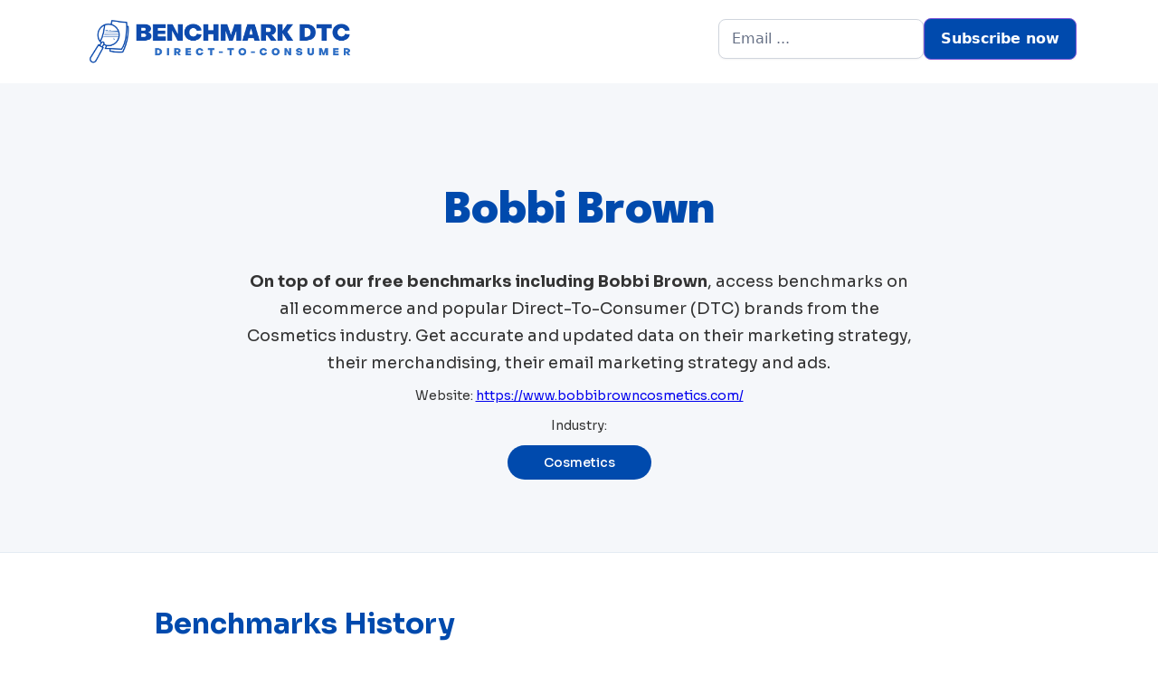

--- FILE ---
content_type: text/html
request_url: https://www.benchmark-dtc.com/marketing/bobbi-brown
body_size: 13139
content:
<!DOCTYPE html><!-- Last Published: Fri Aug 29 2025 22:44:10 GMT+0000 (Coordinated Universal Time) --><html data-wf-domain="www.benchmark-dtc.com" data-wf-page="63cd7d6d57b94e1dc4e6ef11" data-wf-site="63cd7d4cf1e5b42860ae1e6b" data-wf-collection="63cd7d6d57b94eac38e6ef0f" data-wf-item-slug="bobbi-brown"><head><meta charset="utf-8"/><title>Bobbi Brown - DTC eCommerce Cosmetics Brand - Trends and Stats</title><meta content="Data for Bobbi Brown and its Cosmetics industry peers, on email marketing, advertising, ecommerce velocity and promotions." name="description"/><meta content="Bobbi Brown - DTC eCommerce Cosmetics Brand - Trends and Stats" property="og:title"/><meta content="Data for Bobbi Brown and its Cosmetics industry peers, on email marketing, advertising, ecommerce velocity and promotions." property="og:description"/><meta content="Bobbi Brown - DTC eCommerce Cosmetics Brand - Trends and Stats" property="twitter:title"/><meta content="Data for Bobbi Brown and its Cosmetics industry peers, on email marketing, advertising, ecommerce velocity and promotions." property="twitter:description"/><meta property="og:type" content="website"/><meta content="summary_large_image" name="twitter:card"/><meta content="width=device-width, initial-scale=1" name="viewport"/><link href="https://cdn.prod.website-files.com/63cd7d4cf1e5b42860ae1e6b/css/benchmark-dtc.webflow.shared.02432815c.min.css" rel="stylesheet" type="text/css"/><link href="https://fonts.googleapis.com" rel="preconnect"/><link href="https://fonts.gstatic.com" rel="preconnect" crossorigin="anonymous"/><script src="https://ajax.googleapis.com/ajax/libs/webfont/1.6.26/webfont.js" type="text/javascript"></script><script type="text/javascript">WebFont.load({  google: {    families: ["Inter:100,200,300,regular,500,600,700,800,900","Sora:100,200,300,regular,500,600,700,800:latin,latin-ext","Epilogue:100,200,300,regular,500,600,700,800,900,100italic,200italic,300italic,italic,500italic,600italic,700italic,800italic,900italic:latin,latin-ext"]  }});</script><script type="text/javascript">!function(o,c){var n=c.documentElement,t=" w-mod-";n.className+=t+"js",("ontouchstart"in o||o.DocumentTouch&&c instanceof DocumentTouch)&&(n.className+=t+"touch")}(window,document);</script><link href="https://cdn.prod.website-files.com/63cd7d4cf1e5b42860ae1e6b/640681a61946eb74c7c5dd28_32.jpg" rel="shortcut icon" type="image/x-icon"/><link href="https://cdn.prod.website-files.com/63cd7d4cf1e5b42860ae1e6b/640681a8cf2c7884b1e6b591_256.jpg" rel="apple-touch-icon"/><script async="" src="https://www.googletagmanager.com/gtag/js?id=G-PDS2RDX6B0"></script><script type="text/javascript">window.dataLayer = window.dataLayer || [];function gtag(){dataLayer.push(arguments);}gtag('set', 'developer_id.dZGVlNj', true);gtag('js', new Date());gtag('config', 'G-PDS2RDX6B0');</script><style>
  .font-medium {
  font-weight: 500;
}
  .ml-4 {
  margin-left: 1rem;
}
  .flex-shrink-0 {
  flex-shrink: 0;
}
  .h-10 {
  height: 2.5rem;
}
  .w-10 {
  width: 2.5rem;
}
  .items-center {
  align-items: center;
}
.flex {
  display: flex;
}
  .text-sm {
  font-size: .875rem;
  line-height: 1.25rem;
}
.pr-3 {
  padding-right: .75rem;
}
.pl-4 {
  padding-left: 1rem;
}
.py-4 {
  padding-top: 1rem;
  padding-bottom: 1rem;
}
  .font-medium {
  font-weight: 500;
}
.text-sm {
  font-size: .875rem;
  line-height: 1.25rem;
}
.py-0\.5 {
  padding-top: .125rem;
  padding-bottom: .125rem;
}
.px-2\.5 {
  padding-left: .625rem;
  padding-right: .625rem;
}
.rounded-full {
  border-radius: 9999px;
}
.inline-block {
  display: inline-block;
}
  .text-green-800 {
  --tw-text-opacity: 1;
  color: rgba(6,95,70,var(--tw-text-opacity));
}
.font-medium {
  font-weight: 500;
}
.text-sm {
  font-size: .875rem;
  line-height: 1.25rem;
}
.py-0\.5 {
  padding-top: .125rem;
  padding-bottom: .125rem;
}
.px-2\.5 {
  padding-left: .625rem;
  padding-right: .625rem;
}
.bg-green-100 {
  --tw-bg-opacity: 1;
  background-color: rgba(209,250,229);
}
.rounded-full {
  border-radius: 9999px;
}
.inline-block {
  display: inline-block;
}
  .min-w-full {
  min-width: 100%;
}
  table {
  border-collapse: collapse;
}
table {
  text-indent: 0;
  border-color: inherit;
}
  .text-gray-500 {
  --tw-text-opacity: 1;
  color: rgba(107,114,128);
}
.font-medium {
  font-weight: 500;
}
  .bg-gray-50 {
  --tw-bg-opacity: 1;
  background-color: rgba(249,250,251);
}
  .text-gray-900 {
  --tw-text-opacity: 1;
  color: rgba(17,24,39);
}
.font-semibold {
  font-weight: 600;
}
.text-sm {
  font-size: .875rem;
  line-height: 1.25rem;
}
.text-left {
  text-align: left;
}
.pr-3 {
  padding-right: .75rem;
}
.pl-4 {
  padding-left: 1rem;
}
.py-3\.5 {
  padding-top: .875rem;
  padding-bottom: .875rem;
}
  .md\:rounded-lg {
  border-radius: .5rem;
}
.ring-opacity-5 {
  --tw-ring-opacity: 0.05;
}
.ring-black {
  --tw-ring-opacity: 1;
  --tw-ring-color: rgba(0,0,0,var(--tw-ring-opacity));
}
.ring-1 {
  --tw-ring-offset-shadow: var(--tw-ring-inset) 0 0 0 var(--tw-ring-offset-width) var(--tw-ring-offset-color);
  --tw-ring-shadow: var(--tw-ring-inset) 0 0 0 calc(1px + var(--tw-ring-offset-width)) var(--tw-ring-color);
}
.ring-1, .ring-4 {
  box-shadow: var(--tw-ring-offset-shadow),var(--tw-ring-shadow),var(--tw-shadow,0 0 transparent);
}
.shadow {
  --tw-shadow: 0 1px 3px 0 rgba(0,0,0,0.1),0 1px 2px 0 rgba(0,0,0,0.06);
}
.shadow, .shadow-lg {
  box-shadow: var(--tw-ring-offset-shadow,0 0 transparent),var(--tw-ring-shadow,0 0 transparent),var(--tw-shadow);
}
.overflow-hidden {
  overflow: hidden;
}
  
  .green-badge {
  --tw-text-opacity: 1;
  color: rgba(6,95,70,var(--tw-text-opacity));
  font-weight: 500;
  font-size: .875rem;
  line-height: 1.25rem;
  padding-top: .125rem;
  padding-bottom: .125rem;
  padding-left: .625rem;
  padding-right: .625rem;
  --tw-bg-opacity: 1;
  background-color: rgba(209,250,229,var(--tw-bg-opacity));
  border-radius: 9999px;
  display: inline-block;
}
  
.td-second {
  --tw-text-opacity: 1;
  color: rgba(107,114,128,var(--tw-text-opacity));
  font-size: .875rem;
  line-height: 1.25rem;
  text-align: center;
  padding-top: 1rem;
  padding-bottom: 1rem;
  padding-left: .75rem;
  padding-right: .75rem;
  white-space: nowrap;
}
  
.td-first {
  padding-right: .75rem;
  font-size: .875rem;
  line-height: 1.25rem;
  padding-left: 0rem;
  padding-top: 1rem;
  padding-bottom: 1rem;
  white-space: nowrap;
}
  .red-badge {
  background-color: #fee2e2;
  color: #991b1b;
  font-weight: 500;
  font-size: .875rem;
  line-height: 1.25rem;
  padding-top: .125rem;
  padding-bottom: .125rem;
  padding-left: .625rem;
  padding-right: .625rem;
  border-radius: 9999px;
  display: inline-block;
}
  
  .fair-badge {
  background-color: #fef9c3;
  color: #713f12;
  font-weight: 500;
  font-size: .875rem;
  line-height: 1.25rem;
  padding-top: .125rem;
  padding-bottom: .125rem;
  padding-left: .625rem;
  padding-right: .625rem;
  border-radius: 9999px;
  display: inline-block;
}
  .thead-td {
  background: #f8f8f8;
  padding-left: 1.5rem;
  font-size: .875rem;
  line-height: 1.25rem;
  padding-right: .75rem;
  padding-top: .25rem;
  padding-bottom: .25rem;
white-space: nowrap;
font-weight: 500;
--tw-text-opacity: 1;
color: rgba(107,114,128,var(--tw-text-opacity));
text-align: center;
font-size: .875rem;
line-height: 1.25rem;
}
  
  .tr-col {
  font-weight: 600;
  font-size: .875rem;
  line-height: 1.25rem;
  text-align: left;
  padding-right: .75rem;
  padding-left: 1rem;
  padding-top: .875rem;
  padding-bottom: .875rem;
  --tw-text-opacity: 1;
  color: rgba(17,24,39,var(--tw-text-opacity));
  background: #f8f8f8;
}
  
  .text-gray-900 {
  --tw-text-opacity: 1;
  color: rgba(17,24,39,var(--tw-text-opacity));
}
.font-medium {
  font-weight: 500;
}
  .text-gray-900 {
  --tw-text-opacity: 1;
  color: rgba(17,24,39,var(--tw-text-opacity));
}
.font-medium {
  font-weight: 500;
}
.text-lg {
  font-size: 1.125rem;
  line-height: 1.75rem;
}
  
</style>

<script src="https://app.bentonow.com/b9303cdc7e2b4aa897babc2decef8581.js" defer async></script>
<script>
window.addEventListener("bento:ready", function () {
  if (typeof(bento$) != 'undefined') {
    bento$(function() {
        bento.view();
		bento.trackSubdomains(['panoramata.co', 'app.panoramata.co', 'benchmark-dtc.com', 'lesensdelahutte.com', 'growth-review.co', 'growth-review.co', '3615-marketing.com', 'dtc-brands.com']);
    });
  }
})
</script></head><body><div class="navbar-no-shadow"><div data-animation="default" data-collapse="medium" data-duration="400" data-easing="ease" data-easing2="ease" role="banner" class="navbar-no-shadow-container w-nav"><div class="container-regular"><div class="navbar-wrapper"><a href="/" class="navbar-brand w-nav-brand"><img src="https://cdn.prod.website-files.com/63cd7d4cf1e5b42860ae1e6b/63f2235b85872a0f698dc1ee_bench%20dtc.png" loading="lazy" width="301" alt=""/></a><nav role="navigation" class="nav-menu-wrapper w-nav-menu"><ul role="list" class="nav-menu w-list-unstyled"><li class="mobile-margin-top-10"><div class="nav-button-wrapper"><div><div class="w-embed"><form action="https://track.bentonow.com/forms/b9303cdc7e2b4aa897babc2decef8581/$dtcbenchmark" method="POST" enctype="multipart/form-data" class="bento-formkit uui-signup-form_wrapper">
  <input type="hidden" name="redirect" value="https://www.benchmark-dtc.com/">
  <input type="email" name="email" placeholder="Email ..." class="uui-form_input bento-formkit-input" />
  <button type="submit" class="bento-formkit-button uui-button">Subscribe now</button>
</form></div></div></div></li></ul></nav><div class="menu-button w-nav-button"><div class="w-icon-nav-menu"></div></div></div></div></div></div><section class="hero-without-image"><div class="container"><div class="hero-wrapper-two"><h1>Bobbi Brown</h1><div><p class="margin-bottom-24px inline"><strong>On top of our free benchmarks including </strong></p><p class="margin-bottom-24px inline bold">Bobbi Brown</p><p class="margin-bottom-24px inline">, access benchmarks on all ecommerce and popular Direct-To-Consumer (DTC) brands from the </p><p class="margin-bottom-24px inline">Cosmetics</p><p class="margin-bottom-24px inline"> industry. Get accurate and updated data on their marketing strategy, their merchandising, their email marketing strategy and ads.</p></div><div class="small mt10"><p class="margin-bottom-24px inline small mt10">Website:<strong><em> </em></strong></p><a href="https://www.bobbibrowncosmetics.com/" target="_blank" class="w-inline-block"><p class="margin-bottom-24px inline small mt10">https://www.bobbibrowncosmetics.com/</p></a></div><div class="small mt10"><p class="margin-bottom-24px inline small mt10">Industry:<strong><em> </em></strong></p></div></div><div class="collection-list-wrapper-3 w-dyn-list"><div role="list" class="collection-list-7 w-dyn-items"><div role="listitem" class="w-dyn-item"><a href="/kpis-metrics/cosmetics" class="button w-button">Cosmetics</a></div></div></div></div></section><div><div class="p-5-mobile w-container"><h2>Benchmarks History</h2><div><div class="inline">Discover all the ecommerce benchmarks where </div><div class="inline">Bobbi Brown</div><div class="inline"> is included. You&#x27;ll find them alongside many other brands from the same </div><div class="inline">Cosmetics</div><div class="inline"> industry. Benchmarks are sorted from the most recent to the oldest - so you can compare them for future reference. <br/><br/>You&#x27;ll find all the information you&#x27;re looking for for any specific month.</div></div><div class="w-dyn-list"><div role="list" class="collection-list-5 w-dyn-items"><div role="listitem" class="w-dyn-item"><div class="highlight"><h3 class="heading-6">Cosmetics - MArch - 2024</h3><div><div class="inline small">Created on: </div><div class="inline small">March 6, 2023</div></div><div class="div-block-2"><div class="inline small">Updated on: </div><div class="inline small">March 28, 2023</div></div><a href="/ecommerce/cosmetics-march-2024" class="no-underline w-inline-block"><div class="w-layout-grid grid-2"><div id="w-node-aeef7db6-44e3-4795-f9ce-3dc58888c8b8-c4e6ef11" class="div-block-3"><div class="text-block-7">16.7</div><div class="text-block-6"># of emails sent during a 30 days period</div></div><div id="w-node-cc2d0df8-5995-29c8-7acc-014cf915c606-c4e6ef11" class="div-block-3"><div class="text-block-7">50</div><div class="text-block-6"># of ads detected in</div><div class="text-block-6">October</div></div><div id="w-node-d3f39220-f586-1134-f4a5-8c00e737fdee-c4e6ef11" class="div-block-3"><div class="text-block-7">1.1</div><div class="text-block-6">Email average quality score and Spam score</div></div></div></a><div class="small-pring w-richtext"><p>In March 2024, <strong>Bobbi Brown</strong> and <strong>Clinique</strong> lead the cosmetics industry in email and ad strategy performance. Bobbi Brown shows an impressive email success with an 81.33% email score and an 83.49% ad score, achieving a top industry success score of 75.33%. Clinique follows with an 83.39% email score, boosted by sending 69 emails with a low spam score of -3.12, resulting in a 67.65% success score. <strong>Benefit Cosmetics</strong> also performs strongly in ads, scoring 91.4% with effective use of both Meta and TikTok, positioning it as a key player alongside these top brands.</p><p>Following close behind are <strong>MAËLYS Cosmetics</strong> and <strong>BOOM by Cindy Joseph</strong>, both excelling in ad scores with 95.65% and 100%, respectively. MAËLYS also stands out with a high email score of 83.04%, reflecting balanced ad and email strategies that give it a success score of 79.79%. BOOM by Cindy Joseph, with limited email and ads but excellent spam control and engagement, achieves a success score of 81.89%, emphasizing effective reach with fewer emails and ads. <strong>Kylie Cosmetics</strong> and <strong>Cocunat</strong> also perform well, with high ad engagement but slightly lower email scores.</p><p>On the lower end, <strong>Mented Cosmetics</strong> and <strong>MAC Cosmetics </strong>are lagging. Mented Cosmetics scores a 0.0% ad score due to limited ad activity, bringing its overall success score down to 28.6%. Similarly, MAC Cosmetics struggles with low email and ad scores (29.61% and 24.84%, respectively), leading to a success score of 34.73%. <strong>Smashbox</strong> and <strong>Hero Cosmetics</strong> also face challenges, with low ad scores of 4.15% and 81.28% successively, reflecting their need to improve email and ad reach to catch up in this competitive landscape.</p></div><div class="div-block-5 empty-owow"></div><a href="/ecommerce/cosmetics-march-2024" class="button w-button">Read Benchmark</a></div></div><div role="listitem" class="w-dyn-item"><div class="highlight"><h3 class="heading-6">Cosmetics - February - 2024</h3><div><div class="inline small">Created on: </div><div class="inline small">March 6, 2023</div></div><div class="div-block-2"><div class="inline small">Updated on: </div><div class="inline small">March 28, 2023</div></div><a href="/ecommerce/cosmetics-february-2024" class="no-underline w-inline-block"><div class="w-layout-grid grid-2"><div id="w-node-aeef7db6-44e3-4795-f9ce-3dc58888c8b8-c4e6ef11" class="div-block-3"><div class="text-block-7">22.1</div><div class="text-block-6"># of emails sent during a 30 days period</div></div><div id="w-node-cc2d0df8-5995-29c8-7acc-014cf915c606-c4e6ef11" class="div-block-3"><div class="text-block-7">49</div><div class="text-block-6"># of ads detected in</div><div class="text-block-6">May</div></div><div id="w-node-d3f39220-f586-1134-f4a5-8c00e737fdee-c4e6ef11" class="div-block-3"><div class="text-block-7">3.0</div><div class="text-block-6">Email average quality score and Spam score</div></div></div></a><div class="small-pring w-richtext"><p><strong>Email Marketing Performance: </strong>Bobbi Brown and Clinique lead in email marketing performance, each sending 57 emails with good email scoring despite differing promotion rates, highlighting consistent engagement efforts and effective audience targeting strategies. Kylie Cosmetics follows closely, sending 29 emails with good email scoring but relatively low promotion rates, indicating opportunities for enhancing promotional strategies while maintaining engagement quality. ColourPop demonstrates strong email marketing with 28 emails sent, showcasing both good email scoring and promotion rates, effectively engaging with its target audience through strategic content delivery.</p><p><strong>Email Deliverability and Spam Scores: </strong>Cocunat excels in email deliverability with a good spam score and email size performance, ensuring effective content management and consistent inbox placement. Tarte maintains strong email deliverability with good email size performance, suggesting efficient content optimization practices and consistent inbox delivery. Clinique exhibits fair email deliverability with a slight decrease in spam score and fair email size performance, indicating opportunities for refining content optimization strategies while maintaining inbox placement consistency.</p><p><strong>Advertising Impact and Diversity: </strong>MAËLYS Cosmetics emerges as the leader in advertising impact and diversity with 84 impactful ads, showcasing both volume and variety in content, effectively positioning itself in the competitive cosmetics market. Kylie Cosmetics closely follows with 79 impactful ads, reflecting robust advertising presence and engagement diversity, effectively engaging with its target audience. Bobbi Brown maintains solid advertising impact with 70 impactful ads, exhibiting good diversity in new images and videos, indicating effective content variation and innovation strategies.</p></div><div class="div-block-5 empty-owow"></div><a href="/ecommerce/cosmetics-february-2024" class="button w-button">Read Benchmark</a></div></div><div role="listitem" class="w-dyn-item"><div class="highlight"><h3 class="heading-6">Cosmetics - January - 2024</h3><div><div class="inline small">Created on: </div><div class="inline small">March 6, 2023</div></div><div class="div-block-2"><div class="inline small">Updated on: </div><div class="inline small">March 28, 2023</div></div><a href="/ecommerce/cosmetics-january-2024" class="no-underline w-inline-block"><div class="w-layout-grid grid-2"><div id="w-node-aeef7db6-44e3-4795-f9ce-3dc58888c8b8-c4e6ef11" class="div-block-3"><div class="text-block-7">23.5</div><div class="text-block-6"># of emails sent during a 30 days period</div></div><div id="w-node-cc2d0df8-5995-29c8-7acc-014cf915c606-c4e6ef11" class="div-block-3"><div class="text-block-7">39</div><div class="text-block-6"># of ads detected in</div><div class="text-block-6">February</div></div><div id="w-node-d3f39220-f586-1134-f4a5-8c00e737fdee-c4e6ef11" class="div-block-3"><div class="text-block-7">2.7</div><div class="text-block-6">Email average quality score and Spam score</div></div></div></a><div class="small-pring w-richtext"><p><strong>Email Marketing Performance: </strong>Bobbi Brown emerges as the leader in email marketing with 67 emails sent, boasting strong performance in email scoring despite needing improvements in promotional content diversification. Clinique closely follows with 61 emails, showcasing good performance in email scoring but lacking diversity in promotional strategies. Kylie Cosmetics exhibits potential with 33 emails sent, demonstrating good email scoring performance but requiring enhancements in promotional content variety. ColourPop and MAËLYS Cosmetics showcase strong performances with 32 and 29 emails, respectively, reflecting balanced email scoring and effective promotional strategies.</p><p><strong>Email Deliverability and Spam Scores: </strong>Cocunat demonstrates strong email deliverability with a positive spam score and effective email size management, positioning itself as a notable player in this aspect. Kylie Cosmetics excels in email deliverability with a positive spam score and efficient email size management, contrasting with other brands in the industry. Hero Cosmetics and Freshly Cosmetics face challenges in both spam scores and email size management, necessitating strategic adjustments to enhance email deliverability. Smashbox and ColourPop exhibit potential in email deliverability but require enhancements in spam scores and email size management to optimize email deliverability and competitiveness in the Cosmetics Brands industry.</p><p><strong>Advertising Performance: </strong>MAËLYS Cosmetics leads in advertising with 90 impactful ads, emphasizing both volume and diversity in ad content, reflecting its strong market presence. Kylie Cosmetics closely follows with 89 impactful ads, showcasing a variety of unique copies and strong advertising volume. Cocunat demonstrates potential in advertising but requires enhancements in both volume and diversity to optimize advertising impact and competitiveness in the Cosmetics Brands industry. Tarte and IT Cosmetics face challenges in advertising volume and diversity, necessitating strategic adjustments to effectively engage consumers and remain competitive.</p></div><div class="div-block-5 empty-owow"></div><a href="/ecommerce/cosmetics-january-2024" class="button w-button">Read Benchmark</a></div></div><div role="listitem" class="w-dyn-item"><div class="highlight"><h3 class="heading-6">Cosmetics - December - 2023</h3><div><div class="inline small">Created on: </div><div class="inline small">March 6, 2023</div></div><div class="div-block-2"><div class="inline small">Updated on: </div><div class="inline small">March 28, 2023</div></div><a href="/ecommerce/cosmetics-december-2023" class="no-underline w-inline-block"><div class="w-layout-grid grid-2"><div id="w-node-aeef7db6-44e3-4795-f9ce-3dc58888c8b8-c4e6ef11" class="div-block-3"><div class="text-block-7">24.9</div><div class="text-block-6"># of emails sent during a 30 days period</div></div><div id="w-node-cc2d0df8-5995-29c8-7acc-014cf915c606-c4e6ef11" class="div-block-3"><div class="text-block-7">53</div><div class="text-block-6"># of ads detected in</div><div class="text-block-6">January</div></div><div id="w-node-d3f39220-f586-1134-f4a5-8c00e737fdee-c4e6ef11" class="div-block-3"><div class="text-block-7">1.5</div><div class="text-block-6">Email average quality score and Spam score</div></div></div></a><div class="small-pring w-richtext"><p><strong>Email Marketing Overview:</strong> In the cosmetics industry, email marketing reveals distinct leaders and laggards. Clinique and Bobbi Brown excel, demonstrating good performances with 68 and 53 emails sent, respectively. Clinique combines a high email scoring with an unfortunate 100% promotion rate. ColourPop, Mented Cosmetics, and MAËLYS Cosmetics showcase promising performances, maintaining good email scoring and varied promotion percentages. However, brands like Cocunat and Freshly Cosmetics face challenges, lagging in email performance with lower scores and reduced promotional diversity.</p><p><strong>Email Deliverability Insights: </strong>Analyzing deliverability, Cocunat leads with exceptional performance, showcasing both a low spam score and a manageable email size. Tarte&#x27;s performance in this category remains unexplored. In contrast, brands like Kylie Cosmetics, Smashbox, and MAC Cosmetics struggle with poor deliverability, characterized by high spam scores and substantial email sizes. IT Cosmetics shows a concerning increase in spam score but maintains good deliverability due to a relatively smaller email size. The varied deliverability across brands emphasizes the need for strategic improvements.</p><p><strong>Ads Performance:</strong> The cosmetics industry experiences a 5.45% increase in average ads published. MAËLYS Cosmetics, Cocunat, and BOOM by Cindy Joseph lead in advertising volume, demonstrating impressive numbers of new ads and unique copies. Freshly Cosmetics and Benefit Cosmetics display good diversity in their social ads, utilizing both images and videos effectively. Conversely, brands like ColourPop and MAC Cosmetics face challenges, lacking diversity in their ad content. Tarte&#x27;s advertising strategy remains underexplored, warranting further investigation.</p></div><div class="div-block-5 empty-owow"></div><a href="/ecommerce/cosmetics-december-2023" class="button w-button">Read Benchmark</a></div></div><div role="listitem" class="w-dyn-item"><div class="highlight"><h3 class="heading-6">Cosmetics - November - 2023</h3><div><div class="inline small">Created on: </div><div class="inline small">March 6, 2023</div></div><div class="div-block-2"><div class="inline small">Updated on: </div><div class="inline small">March 28, 2023</div></div><a href="/ecommerce/cosmetics-november-2023" class="no-underline w-inline-block"><div class="w-layout-grid grid-2"><div id="w-node-aeef7db6-44e3-4795-f9ce-3dc58888c8b8-c4e6ef11" class="div-block-3"><div class="text-block-7">25.3</div><div class="text-block-6"># of emails sent during a 30 days period</div></div><div id="w-node-cc2d0df8-5995-29c8-7acc-014cf915c606-c4e6ef11" class="div-block-3"><div class="text-block-7">44</div><div class="text-block-6"># of ads detected in</div><div class="text-block-6">November</div></div><div id="w-node-d3f39220-f586-1134-f4a5-8c00e737fdee-c4e6ef11" class="div-block-3"><div class="text-block-7">0.7</div><div class="text-block-6">Email average quality score and Spam score</div></div></div></a><div class="small-pring w-richtext"><p><strong>Email Marketing Overview: </strong>In the realm of cosmetics, Clinique and Bobbi Brown dominate, showcasing robust email strategies. Clinique, with an impressive 76 emails on average, maintains a good balance between quantity and quality. Bobbi Brown closely follows, demonstrating a strong performance with 53 emails. ColourPop emerges as a strong contender, excelling in both email frequency and scoring. However, MAC Cosmetics struggles, facing challenges in both email scoring and frequency. It&#x27;s imperative for brands to align email strategies with best practices for optimal engagement and performance.</p><p><strong>Email Deliverability Insights: </strong>Cocunat shines in deliverability, securing an excellent spam score and well-optimized email size. Conversely, Kylie Cosmetics grapples with high spam scores and large email sizes, posing a potential challenge in reaching customer inboxes. Freshly Cosmetics strikes a balance, excelling in both spam scores and email size optimization. Smashbox faces hurdles with a considerably large email size. To maximize impact, brands should refine their email sizes and spam scores for seamless and effective content delivery.</p><p><strong>Ads Performance: </strong>Freshly Cosmetics leads in advertising prowess, with 76 new ads, showcasing both diversity and frequency. Clinique and Tarte closely follow, maintaining a good balance between the number of ads and their uniqueness. Hero Cosmetics struggles with both diversity and frequency, indicating room for improvement. In the fiercely competitive cosmetics market, a dynamic advertising strategy, blending uniqueness with consistent frequency, is vital for sustained brand visibility and engagement.<br/></p></div><div class="div-block-5 empty-owow"></div><a href="/ecommerce/cosmetics-november-2023" class="button w-button">Read Benchmark</a></div></div><div role="listitem" class="w-dyn-item"><div class="highlight"><h3 class="heading-6">Cosmetics - October - 2023</h3><div><div class="inline small">Created on: </div><div class="inline small">March 6, 2023</div></div><div class="div-block-2"><div class="inline small">Updated on: </div><div class="inline small">March 28, 2023</div></div><a href="/ecommerce/cosmetics-october-2023" class="no-underline w-inline-block"><div class="w-layout-grid grid-2"><div id="w-node-aeef7db6-44e3-4795-f9ce-3dc58888c8b8-c4e6ef11" class="div-block-3"><div class="text-block-7">21.7</div><div class="text-block-6"># of emails sent during a 30 days period</div></div><div id="w-node-cc2d0df8-5995-29c8-7acc-014cf915c606-c4e6ef11" class="div-block-3"><div class="text-block-7">40</div><div class="text-block-6"># of ads detected in</div><div class="text-block-6">October</div></div><div id="w-node-d3f39220-f586-1134-f4a5-8c00e737fdee-c4e6ef11" class="div-block-3"><div class="text-block-7">0.8</div><div class="text-block-6">Email average quality score and Spam score</div></div></div></a><div class="small-pring w-richtext"><p><strong>Email Marketing Summary: </strong>Clinique and Bobbi Brown are leading the cosmetics industry in email marketing with the highest email sending frequency, although they should reduce promotions to balance their approach. ColourPop is also strong, sending a reasonable number of emails with excellent email scoring and promotions. MAËLYS Cosmetics and IT Cosmetics perform well in email marketing with high email scores and promotions. Brands like Smashbox, BOOM by Cindy Joseph, Benefit Cosmetics, MAC Cosmetics, Cocunat, Freshly Cosmetics, Tarte, and Hero Cosmetics need to work on improving their email marketing strategies.</p><p><strong>Email Deliverability Summary: </strong>Cocunat excels in email deliverability with a low spam score and email size. Tarte also demonstrates good email size and spam score. Clinique and Bobbi Brown show mixed results in email size and spam scores. Hero Cosmetics and IT Cosmetics have good email sizes and spam scores. Smashbox needs improvement in both areas. MAËLYS Cosmetics, MAC Cosmetics, Freshly Cosmetics, ColourPop, Benefit Cosmetics, and BOOM by Cindy Joseph have various performance levels in email deliverability and should focus on strengthening their strategies. Kylie Cosmetics and Mented Cosmetics need significant enhancements in email deliverability.</p><p><strong>Ads Performance Summary: </strong>Cocunat is the leader in advertising performance, detected with the highest number of new ads and showing a reasonable level of unique copy diversity. Freshly Cosmetics is also strong in advertising, with a high number of new ads and diverse copies. MAËLYS Cosmetics performs well in new ads but needs to work on unique copy diversity. Tarte, Clinique, and Kylie Cosmetics have a good balance between new ads and unique copies. Hero Cosmetics, IT Cosmetics, Smashbox, Bobbi Brown, and BOOM by Cindy Joseph need improvements in advertising performance. Benefit Cosmetics lags in advertising, lacking both new ads and unique copy diversity.</p></div><div class="div-block-5 empty-owow"></div><a href="/ecommerce/cosmetics-october-2023" class="button w-button">Read Benchmark</a></div></div><div role="listitem" class="w-dyn-item"><div class="highlight"><h3 class="heading-6">Cosmetics - August - 2023</h3><div><div class="inline small">Created on: </div><div class="inline small">March 6, 2023</div></div><div class="div-block-2"><div class="inline small">Updated on: </div><div class="inline small">March 28, 2023</div></div><a href="/ecommerce/cosmetics-august-2023" class="no-underline w-inline-block"><div class="w-layout-grid grid-2"><div id="w-node-aeef7db6-44e3-4795-f9ce-3dc58888c8b8-c4e6ef11" class="div-block-3"><div class="text-block-7">21.2</div><div class="text-block-6"># of emails sent during a 30 days period</div></div><div id="w-node-cc2d0df8-5995-29c8-7acc-014cf915c606-c4e6ef11" class="div-block-3"><div class="text-block-7">48</div><div class="text-block-6"># of ads detected in</div><div class="text-block-6">August</div></div><div id="w-node-d3f39220-f586-1134-f4a5-8c00e737fdee-c4e6ef11" class="div-block-3"><div class="text-block-7">0.1</div><div class="text-block-6">Email average quality score and Spam score</div></div></div></a><div class="small-pring w-richtext"><p>In August, Clinique and Bobbi Brown led in emails, sending 67 and 48 promotional emails respectively.</p><p>Regarding advertising, Cocunat held the top position with 140 new ads created, and ColourPop followed with 112 new ads.</p><p>In terms of ad strategy, Cocunat focused more on videos compared to images, whereas ColourPop emphasized images over videos. Cocunat used 130 videos and only 10 images, while ColourPop utilized 90 images and 20 videos.</p><p><br/></p></div><div class="div-block-5 empty-owow"></div><a href="/ecommerce/cosmetics-august-2023" class="button w-button">Read Benchmark</a></div></div><div role="listitem" class="w-dyn-item"><div class="highlight"><h3 class="heading-6">Cosmetics - June - 2023</h3><div><div class="inline small">Created on: </div><div class="inline small">March 6, 2023</div></div><div class="div-block-2"><div class="inline small">Updated on: </div><div class="inline small">March 28, 2023</div></div><a href="/ecommerce/cosmetics-june-2023" class="no-underline w-inline-block"><div class="w-layout-grid grid-2"><div id="w-node-aeef7db6-44e3-4795-f9ce-3dc58888c8b8-c4e6ef11" class="div-block-3"><div class="text-block-7">23.7</div><div class="text-block-6"># of emails sent during a 30 days period</div></div><div id="w-node-cc2d0df8-5995-29c8-7acc-014cf915c606-c4e6ef11" class="div-block-3"><div class="text-block-7">47</div><div class="text-block-6"># of ads detected in</div><div class="text-block-6">June</div></div><div id="w-node-d3f39220-f586-1134-f4a5-8c00e737fdee-c4e6ef11" class="div-block-3"><div class="text-block-7">0.9</div><div class="text-block-6">Email average quality score and Spam score</div></div></div></a><div class="small-pring w-richtext"><p>During June, Clinique emerged again as the leader in emails with 67 emails sent, followed by Bobbi Brown with 46 emails during the same month. All the emails sent by Clinique and Bobbi Brown this month are promotional.</p><p>Shifting to advertising, Cocunat took the lead with 123 new ads created, while MAELYS Cosmetics secured the second position with 108 new ads.</p><p>Regarding their ad strategies, both Cocunat and MAELYS Cosmetics prioritized videos over images. Cocunat utilized 114 videos compared to just 9 images, while MAELYS Cosmetics incorporated 104 videos and only 4 images in their ad campaigns.</p></div><div class="div-block-5 empty-owow"></div><a href="/ecommerce/cosmetics-june-2023" class="button w-button">Read Benchmark</a></div></div><div role="listitem" class="w-dyn-item"><div class="highlight"><h3 class="heading-6">Cosmetics - September - 2023</h3><div><div class="inline small">Created on: </div><div class="inline small">March 6, 2023</div></div><div class="div-block-2"><div class="inline small">Updated on: </div><div class="inline small">March 28, 2023</div></div><a href="/ecommerce/cosmetics-september-2023" class="no-underline w-inline-block"><div class="w-layout-grid grid-2"><div id="w-node-aeef7db6-44e3-4795-f9ce-3dc58888c8b8-c4e6ef11" class="div-block-3"><div class="text-block-7">21.5</div><div class="text-block-6"># of emails sent during a 30 days period</div></div><div id="w-node-cc2d0df8-5995-29c8-7acc-014cf915c606-c4e6ef11" class="div-block-3"><div class="text-block-7">39</div><div class="text-block-6"># of ads detected in</div><div class="text-block-6">September</div></div><div id="w-node-d3f39220-f586-1134-f4a5-8c00e737fdee-c4e6ef11" class="div-block-3"><div class="text-block-7">0.6</div><div class="text-block-6">Email average quality score and Spam score</div></div></div></a><div class="small-pring w-richtext"><p><strong>Email Marketing Summary: </strong>Clinique and Bobbi Brown lead the cosmetics industry in email marketing with good email scores. ColourPop also performs well with a high email score and a balanced promotion percentage. On the other hand, brands like Kylie Cosmetics and Hero Cosmetics need to improve their email marketing efforts.</p><p><strong>Email Deliverability Summary: </strong>Cocunat excels in email deliverability with a very good spam score and optimized email size. Tarte and MAËLYS Cosmetics also perform well in email deliverability. MAC Cosmetics needs to improve its email deliverability.</p><p><strong>Ads Performance Summary: </strong>Freshly Cosmetics dominates in advertising, with the highest number of new ads detected and a good unique copy performance. MAËLYS Cosmetics and Cocunat also perform well in advertising. Brands like Smashbox and Mented Cosmetics have minimal advertising presence.</p><p>In summary, Clinique and Bobbi Brown lead in email marketing, Cocunat excels in email deliverability, and Freshly Cosmetics dominates in advertising within the cosmetics industry. However, some brands like Kylie Cosmetics and Hero Cosmetics need to enhance their marketing efforts.</p></div><div class="div-block-5 empty-owow"></div><a href="/ecommerce/cosmetics-september-2023" class="button w-button">Read Benchmark</a></div></div><div role="listitem" class="w-dyn-item"><div class="highlight"><h3 class="heading-6">Cosmetics - July - 2023</h3><div><div class="inline small">Created on: </div><div class="inline small">March 6, 2023</div></div><div class="div-block-2"><div class="inline small">Updated on: </div><div class="inline small">March 28, 2023</div></div><a href="/ecommerce/cosmetics-july-2023" class="no-underline w-inline-block"><div class="w-layout-grid grid-2"><div id="w-node-aeef7db6-44e3-4795-f9ce-3dc58888c8b8-c4e6ef11" class="div-block-3"><div class="text-block-7">23.1</div><div class="text-block-6"># of emails sent during a 30 days period</div></div><div id="w-node-cc2d0df8-5995-29c8-7acc-014cf915c606-c4e6ef11" class="div-block-3"><div class="text-block-7">54</div><div class="text-block-6"># of ads detected in</div><div class="text-block-6">July</div></div><div id="w-node-d3f39220-f586-1134-f4a5-8c00e737fdee-c4e6ef11" class="div-block-3"><div class="text-block-7">1.1</div><div class="text-block-6">Email average quality score and Spam score</div></div></div></a><div class="small-pring w-richtext"><p>During July, Clinique and Bobbi Brown continue to take the lead in emails. Clinique sent 56 promotional emails, while Bobbi Brown sent 46 promotional emails.</p><p>As for advertising, Cocunat leads again with 138 new ads created, and MAELYS Cosmetics follows in the second position with 118 new ads.</p><p>Regarding ad strategy, both Cocunat and MAELYS Cosmetics prioritized videos. Cocunat used 130 videos and only 8 images, while MAELYS Cosmetics used 83 videos and 35 images.</p></div><div class="div-block-5 empty-owow"></div><a href="/ecommerce/cosmetics-july-2023" class="button w-button">Read Benchmark</a></div></div><div role="listitem" class="w-dyn-item"><div class="highlight"><h3 class="heading-6">Cosmetics - May - 2023</h3><div><div class="inline small">Created on: </div><div class="inline small">March 6, 2023</div></div><div class="div-block-2"><div class="inline small">Updated on: </div><div class="inline small">March 28, 2023</div></div><a href="/ecommerce/cosmetics-may-2023" class="no-underline w-inline-block"><div class="w-layout-grid grid-2"><div id="w-node-aeef7db6-44e3-4795-f9ce-3dc58888c8b8-c4e6ef11" class="div-block-3"><div class="text-block-7">25.7</div><div class="text-block-6"># of emails sent during a 30 days period</div></div><div id="w-node-cc2d0df8-5995-29c8-7acc-014cf915c606-c4e6ef11" class="div-block-3"><div class="text-block-7">45</div><div class="text-block-6"># of ads detected in</div><div class="text-block-6">May</div></div><div id="w-node-d3f39220-f586-1134-f4a5-8c00e737fdee-c4e6ef11" class="div-block-3"><div class="text-block-7">1.6</div><div class="text-block-6">Email average quality score and Spam score</div></div></div></a><div class="small-pring w-richtext"><p>In the month of May, Clinique - EN and Bobbi Brown once again took the lead in email marketing, sending a remarkable number of promotional emails. Clinique - EN sent a total of 58 emails, closely followed by Bobbi Brown with 49 emails during this period.</p><p>Shifting our focus to ad creation, BOOM by Cindy Joseph claimed the top position by producing 97 new ads, incorporating the highest number of unique ad copies with 58 variations. Freshly Cosmetics secured the second position with 83 new ads.</p><p>When it comes to ad strategy, BOOM by Cindy Joseph demonstrated a preference for videos in their May ads, utilizing 53 videos alongside 44 images. On the other hand, Freshly Cosmetics solely focused on videos, unleashing a total of 76 videos.</p></div><div class="div-block-5 empty-owow"></div><a href="/ecommerce/cosmetics-may-2023" class="button w-button">Read Benchmark</a></div></div><div role="listitem" class="w-dyn-item"><div class="highlight"><h3 class="heading-6">Cosmetics - April - 2023</h3><div><div class="inline small">Created on: </div><div class="inline small">March 6, 2023</div></div><div class="div-block-2"><div class="inline small">Updated on: </div><div class="inline small">March 28, 2023</div></div><a href="/ecommerce/cosmetics-april-2023" class="no-underline w-inline-block"><div class="w-layout-grid grid-2"><div id="w-node-aeef7db6-44e3-4795-f9ce-3dc58888c8b8-c4e6ef11" class="div-block-3"><div class="text-block-7">24.7</div><div class="text-block-6"># of emails sent during a 30 days period</div></div><div id="w-node-cc2d0df8-5995-29c8-7acc-014cf915c606-c4e6ef11" class="div-block-3"><div class="text-block-7">29</div><div class="text-block-6"># of ads detected in</div><div class="text-block-6">April</div></div><div id="w-node-d3f39220-f586-1134-f4a5-8c00e737fdee-c4e6ef11" class="div-block-3"><div class="text-block-7">1.9</div><div class="text-block-6">Email average quality score and Spam score</div></div></div></a><div class="small-pring w-richtext"><p>In April, Clinique - EN and Bobbi Brown took the lead in the number of promotional emails sent, with 68 and 53 emails respectively. Freshly Cosmetics and MAELYS Cosmetics were the top brands in terms of new ads created with 60 and 59 new ads respectively. Freshly Cosmetics and MAELYS Cosmetics focused their ad strategies on video content, with 100% of their new media featuring videos and no new images.</p><p>Compared to March, Clinique - EN decreased their promotional emails by 1, while Bobbi Brown increased theirs by 4. Freshly Cosmetics maintained their lead in the number of new ads created, but changed their ad strategy to focus exclusively on videos.</p><p>‍</p><p>‍</p></div><div class="div-block-5 empty-owow"></div><a href="/ecommerce/cosmetics-april-2023" class="button w-button">Read Benchmark</a></div></div><div role="listitem" class="w-dyn-item"><div class="highlight"><h3 class="heading-6">Cosmetics - March - 2023</h3><div><div class="inline small">Created on: </div><div class="inline small">March 6, 2023</div></div><div class="div-block-2"><div class="inline small">Updated on: </div><div class="inline small">March 28, 2023</div></div><a href="/ecommerce/cosmetics-march-2023" class="no-underline w-inline-block"><div class="w-layout-grid grid-2"><div id="w-node-aeef7db6-44e3-4795-f9ce-3dc58888c8b8-c4e6ef11" class="div-block-3"><div class="text-block-7">24.7</div><div class="text-block-6"># of emails sent during a 30 days period</div></div><div id="w-node-cc2d0df8-5995-29c8-7acc-014cf915c606-c4e6ef11" class="div-block-3"><div class="text-block-7">18</div><div class="text-block-6"># of ads detected in</div><div class="text-block-6">March</div></div><div id="w-node-d3f39220-f586-1134-f4a5-8c00e737fdee-c4e6ef11" class="div-block-3"><div class="text-block-7">2.2</div><div class="text-block-6">Email average quality score and Spam score</div></div></div></a><div class="small-pring w-richtext"><p>In March, Clinique - EN sent 69 promotional emails, followed by Bobbi Brown with 49 promotional emails. Freshly Cosmetics took the lead in the number of new ads created with 60 new ads launched, primarily focused on video content with 98% of their new media featuring videos. BOOM by Cindy Joseph came in second with 47 new ads, with a preference for video content at 70% and the remainder for images. Stay up-to-date with Clinique - EN, Bobbi Brown, Freshly Cosmetics, and BOOM by Cindy Joseph&#x27;s latest promotions and advertising strategies.</p><p>‍</p></div><div class="div-block-5 empty-owow"></div><a href="/ecommerce/cosmetics-march-2023" class="button w-button">Read Benchmark</a></div></div></div></div><h2>Related Creatives and Assets</h2><div class="div-block-6"><p class="inline">We&#x27;ll highlight here some marketing creative assets (ads or emails mostly) used by brands in the </p><p class="inline">Cosmetics</p><p class="inline"> industry, including </p><p class="inline">Bobbi Brown</p><p class="inline">. </p></div><div class="w-dyn-list"><div role="list" class="w-dyn-items"><div role="listitem" class="collection-item-2 w-dyn-item"><div class="w-dyn-list"><script type="text/x-wf-template" id="wf-template-6f76e3d4-eebb-90b9-009b-25ab2183eed2">%3Cdiv%20role%3D%22listitem%22%20class%3D%22w-dyn-item%20w-dyn-repeater-item%22%3E%3Cimg%20src%3D%22https%3A%2F%2Fcdn.prod.website-files.com%2F63cd7d60b9a07165ce8cc400%2F6735c032d6170340af5105a9_Clinique%2520-%2520US%2520email%25201.PNG%22%20loading%3D%22lazy%22%20alt%3D%22%22%2F%3E%3C%2Fdiv%3E</script><div role="list" class="collection-list-8 w-dyn-items"><div role="listitem" class="w-dyn-item w-dyn-repeater-item"><img src="https://cdn.prod.website-files.com/63cd7d60b9a07165ce8cc400/6735c032d6170340af5105a9_Clinique%20-%20US%20email%201.PNG" loading="lazy" alt=""/></div><div role="listitem" class="w-dyn-item w-dyn-repeater-item"><img src="https://cdn.prod.website-files.com/63cd7d60b9a07165ce8cc400/6735c032604f09e9d633dee9_Kylie%20Cosmetics%20email%202.PNG" loading="lazy" alt=""/></div><div role="listitem" class="w-dyn-item w-dyn-repeater-item"><img src="https://cdn.prod.website-files.com/63cd7d60b9a07165ce8cc400/6735c03237b1afeee83e947d_Smashbox%20email%203.PNG" loading="lazy" alt=""/></div><div role="listitem" class="w-dyn-item w-dyn-repeater-item"><img src="https://cdn.prod.website-files.com/63cd7d60b9a07165ce8cc400/6735c038319f92b32d479424_Tarte%20ads%202.PNG" loading="lazy" alt=""/></div></div><div class="w-dyn-hide w-dyn-empty"><div>No items found.</div></div></div></div><div role="listitem" class="collection-item-2 w-dyn-item"><div class="w-dyn-list"><script type="text/x-wf-template" id="wf-template-6f76e3d4-eebb-90b9-009b-25ab2183eed2">%3Cdiv%20role%3D%22listitem%22%20class%3D%22w-dyn-item%20w-dyn-repeater-item%22%3E%3Cimg%20src%3D%22https%3A%2F%2Fcdn.prod.website-files.com%2F63cd7d60b9a07165ce8cc400%2F66389a3f25d721ac982a8013_Bobbi%2520Brown%2520email%25203.PNG%22%20loading%3D%22lazy%22%20alt%3D%22%22%2F%3E%3C%2Fdiv%3E</script><div role="list" class="collection-list-8 w-dyn-items"><div role="listitem" class="w-dyn-item w-dyn-repeater-item"><img src="https://cdn.prod.website-files.com/63cd7d60b9a07165ce8cc400/66389a3f25d721ac982a8013_Bobbi%20Brown%20email%203.PNG" loading="lazy" alt=""/></div><div role="listitem" class="w-dyn-item w-dyn-repeater-item"><img src="https://cdn.prod.website-files.com/63cd7d60b9a07165ce8cc400/66389a3fa6fb2f80eb3358c9_Clinique%20-%20US%20email%202.PNG" loading="lazy" alt=""/></div><div role="listitem" class="w-dyn-item w-dyn-repeater-item"><img src="https://cdn.prod.website-files.com/63cd7d60b9a07165ce8cc400/66389a3f2eaf68d3d9c05fab_Kylie%20Cosmetics%20email%201.PNG" loading="lazy" alt=""/></div><div role="listitem" class="w-dyn-item w-dyn-repeater-item"><img src="https://cdn.prod.website-files.com/63cd7d60b9a07165ce8cc400/66389ae8d428ae078b6767e3_Bobbi%20Brown%20ads%202.PNG" loading="lazy" alt=""/></div></div><div class="w-dyn-hide w-dyn-empty"><div>No items found.</div></div></div></div><div role="listitem" class="collection-item-2 w-dyn-item"><div class="w-dyn-list"><script type="text/x-wf-template" id="wf-template-6f76e3d4-eebb-90b9-009b-25ab2183eed2">%3Cdiv%20role%3D%22listitem%22%20class%3D%22w-dyn-item%20w-dyn-repeater-item%22%3E%3Cimg%20src%3D%22https%3A%2F%2Fcdn.prod.website-files.com%2F63cd7d60b9a07165ce8cc400%2F65d66e51e4599e873f5b229e_Bobbi%2520Brown%2520email%25201.PNG%22%20loading%3D%22lazy%22%20alt%3D%22%22%2F%3E%3C%2Fdiv%3E</script><div role="list" class="collection-list-8 w-dyn-items"><div role="listitem" class="w-dyn-item w-dyn-repeater-item"><img src="https://cdn.prod.website-files.com/63cd7d60b9a07165ce8cc400/65d66e51e4599e873f5b229e_Bobbi%20Brown%20email%201.PNG" loading="lazy" alt=""/></div><div role="listitem" class="w-dyn-item w-dyn-repeater-item"><img src="https://cdn.prod.website-files.com/63cd7d60b9a07165ce8cc400/65d66e51755c61d94d4b2172_Clinique%20-%20US%20email%203.PNG" loading="lazy" alt=""/></div><div role="listitem" class="w-dyn-item w-dyn-repeater-item"><img src="https://cdn.prod.website-files.com/63cd7d60b9a07165ce8cc400/65d66e51a05b3c4a2b44dbc2_Cocunat%20ads%201.PNG" loading="lazy" alt=""/></div><div role="listitem" class="w-dyn-item w-dyn-repeater-item"><img src="https://cdn.prod.website-files.com/63cd7d60b9a07165ce8cc400/65d66e5142e1eeb1c3b3e7f0_Kylie%20Cosmetics%20ads%202.PNG" loading="lazy" alt=""/></div></div><div class="w-dyn-hide w-dyn-empty"><div>No items found.</div></div></div></div><div role="listitem" class="collection-item-2 w-dyn-item"><div class="w-dyn-list"><script type="text/x-wf-template" id="wf-template-6f76e3d4-eebb-90b9-009b-25ab2183eed2">%3Cdiv%20role%3D%22listitem%22%20class%3D%22w-dyn-item%20w-dyn-repeater-item%22%3E%3Cimg%20src%3D%22https%3A%2F%2Fcdn.prod.website-files.com%2F63cd7d60b9a07165ce8cc400%2F659922616a8639197a30914c_Bobbi%2520Brown%2520email%25202.PNG%22%20loading%3D%22lazy%22%20alt%3D%22%22%2F%3E%3C%2Fdiv%3E</script><div role="list" class="collection-list-8 w-dyn-items"><div role="listitem" class="w-dyn-item w-dyn-repeater-item"><img src="https://cdn.prod.website-files.com/63cd7d60b9a07165ce8cc400/659922616a8639197a30914c_Bobbi%20Brown%20email%202.PNG" loading="lazy" alt=""/></div><div role="listitem" class="w-dyn-item w-dyn-repeater-item"><img src="https://cdn.prod.website-files.com/63cd7d60b9a07165ce8cc400/6599226055ab821f56e7ffcc_BOOM%20by%20Cindy%20Joseph%20ads%203.PNG" loading="lazy" alt=""/></div><div role="listitem" class="w-dyn-item w-dyn-repeater-item"><img src="https://cdn.prod.website-files.com/63cd7d60b9a07165ce8cc400/65992261db904c39116a68c6_Clinique%20-%20US%20email%201.PNG" loading="lazy" alt=""/></div><div role="listitem" class="w-dyn-item w-dyn-repeater-item"><img src="https://cdn.prod.website-files.com/63cd7d60b9a07165ce8cc400/659922604415cad293bece4f_Cocunat%20ads%202.PNG" loading="lazy" alt=""/></div></div><div class="w-dyn-hide w-dyn-empty"><div>No items found.</div></div></div></div><div role="listitem" class="collection-item-2 w-dyn-item"><div class="w-dyn-list"><script type="text/x-wf-template" id="wf-template-6f76e3d4-eebb-90b9-009b-25ab2183eed2">%3Cdiv%20role%3D%22listitem%22%20class%3D%22w-dyn-item%20w-dyn-repeater-item%22%3E%3Cimg%20src%3D%22https%3A%2F%2Fcdn.prod.website-files.com%2F63cd7d60b9a07165ce8cc400%2F656119e5b9997aae2235d8e4_Bobbi%2520Brown%2520email%25202.PNG%22%20loading%3D%22lazy%22%20alt%3D%22%22%2F%3E%3C%2Fdiv%3E</script><div role="list" class="collection-list-8 w-dyn-items"><div role="listitem" class="w-dyn-item w-dyn-repeater-item"><img src="https://cdn.prod.website-files.com/63cd7d60b9a07165ce8cc400/656119e5b9997aae2235d8e4_Bobbi%20Brown%20email%202.PNG" loading="lazy" alt=""/></div><div role="listitem" class="w-dyn-item w-dyn-repeater-item"><img src="https://cdn.prod.website-files.com/63cd7d60b9a07165ce8cc400/656119e549f098b9e7f430db_Clinique%20-%20EN%20ads%201.PNG" loading="lazy" alt=""/></div><div role="listitem" class="w-dyn-item w-dyn-repeater-item"><img src="https://cdn.prod.website-files.com/63cd7d60b9a07165ce8cc400/656119e5cb2b33f90b247f14_Clinique%20-%20EN%20email%201.PNG" loading="lazy" alt=""/></div><div role="listitem" class="w-dyn-item w-dyn-repeater-item"><img src="https://cdn.prod.website-files.com/63cd7d60b9a07165ce8cc400/656119e51f695122e0c917d3_ColourPop%20email%203.PNG" loading="lazy" alt=""/></div></div><div class="w-dyn-hide w-dyn-empty"><div>No items found.</div></div></div></div><div role="listitem" class="collection-item-2 w-dyn-item"><div class="w-dyn-list"><script type="text/x-wf-template" id="wf-template-6f76e3d4-eebb-90b9-009b-25ab2183eed2">%3Cdiv%20role%3D%22listitem%22%20class%3D%22w-dyn-item%20w-dyn-repeater-item%22%3E%3Cimg%20src%3D%22https%3A%2F%2Fcdn.prod.website-files.com%2F63cd7d60b9a07165ce8cc400%2F6539a9e0a44fb6667ed644fd_Bobbi%2520Brown%2520email%25202.PNG%22%20loading%3D%22lazy%22%20alt%3D%22%22%2F%3E%3C%2Fdiv%3E</script><div role="list" class="collection-list-8 w-dyn-items"><div role="listitem" class="w-dyn-item w-dyn-repeater-item"><img src="https://cdn.prod.website-files.com/63cd7d60b9a07165ce8cc400/6539a9e0a44fb6667ed644fd_Bobbi%20Brown%20email%202.PNG" loading="lazy" alt=""/></div><div role="listitem" class="w-dyn-item w-dyn-repeater-item"><img src="https://cdn.prod.website-files.com/63cd7d60b9a07165ce8cc400/6539a9d918e4e921c6446aa8_Clinique%20-%20EN%20email%201.PNG" loading="lazy" alt=""/></div><div role="listitem" class="w-dyn-item w-dyn-repeater-item"><img src="https://cdn.prod.website-files.com/63cd7d60b9a07165ce8cc400/6539a9d8a127848f9fe1af0c_Cocunat%20ads%201.PNG" loading="lazy" alt=""/></div><div role="listitem" class="w-dyn-item w-dyn-repeater-item"><img src="https://cdn.prod.website-files.com/63cd7d60b9a07165ce8cc400/6539a9d844acc0827ac29186_ColourPop%20email%203.PNG" loading="lazy" alt=""/></div></div><div class="w-dyn-hide w-dyn-empty"><div>No items found.</div></div></div></div><div role="listitem" class="collection-item-2 w-dyn-item"><div class="w-dyn-list"><script type="text/x-wf-template" id="wf-template-6f76e3d4-eebb-90b9-009b-25ab2183eed2">%3Cdiv%20role%3D%22listitem%22%20class%3D%22w-dyn-item%20w-dyn-repeater-item%22%3E%3Cimg%20src%3D%22https%3A%2F%2Fcdn.prod.website-files.com%2F63cd7d60b9a07165ce8cc400%2F64e7e78d640f01b281e24950_Bobbi%2520Brown%2520email%25202.PNG%22%20loading%3D%22lazy%22%20alt%3D%22%22%2F%3E%3C%2Fdiv%3E</script><div role="list" class="collection-list-8 w-dyn-items"><div role="listitem" class="w-dyn-item w-dyn-repeater-item"><img src="https://cdn.prod.website-files.com/63cd7d60b9a07165ce8cc400/64e7e78d640f01b281e24950_Bobbi%20Brown%20email%202.PNG" loading="lazy" alt=""/></div><div role="listitem" class="w-dyn-item w-dyn-repeater-item"><img src="https://cdn.prod.website-files.com/63cd7d60b9a07165ce8cc400/64e7e78de3fc8bbacb3b9c90_Clinique%20-%20EN%20email%201.PNG" loading="lazy" alt=""/></div><div role="listitem" class="w-dyn-item w-dyn-repeater-item"><img src="https://cdn.prod.website-files.com/63cd7d60b9a07165ce8cc400/64e7e78ce3fc8bbacb3b9bd7_Cocunat%20ads%201.PNG" loading="lazy" alt=""/></div><div role="listitem" class="w-dyn-item w-dyn-repeater-item"><img src="https://cdn.prod.website-files.com/63cd7d60b9a07165ce8cc400/64e7e78c45ae53e71ce41ba6_ColourPop%20ads%202.PNG" loading="lazy" alt=""/></div></div><div class="w-dyn-hide w-dyn-empty"><div>No items found.</div></div></div></div><div role="listitem" class="collection-item-2 w-dyn-item"><div class="w-dyn-list"><script type="text/x-wf-template" id="wf-template-6f76e3d4-eebb-90b9-009b-25ab2183eed2">%3Cdiv%20role%3D%22listitem%22%20class%3D%22w-dyn-item%20w-dyn-repeater-item%22%3E%3Cimg%20src%3D%22https%3A%2F%2Fcdn.prod.website-files.com%2F63cd7d60b9a07165ce8cc400%2F64961424913d3caf858c207a_Bobbi%2520Brown%2520email%25202.PNG%22%20loading%3D%22lazy%22%20alt%3D%22%22%2F%3E%3C%2Fdiv%3E</script><div role="list" class="collection-list-8 w-dyn-items"><div role="listitem" class="w-dyn-item w-dyn-repeater-item"><img src="https://cdn.prod.website-files.com/63cd7d60b9a07165ce8cc400/64961424913d3caf858c207a_Bobbi%20Brown%20email%202.PNG" loading="lazy" alt=""/></div><div role="listitem" class="w-dyn-item w-dyn-repeater-item"><img src="https://cdn.prod.website-files.com/63cd7d60b9a07165ce8cc400/6496142436401f4e06f36710_Clinique%20-%20EN%20email%201.PNG" loading="lazy" alt=""/></div><div role="listitem" class="w-dyn-item w-dyn-repeater-item"><img src="https://cdn.prod.website-files.com/63cd7d60b9a07165ce8cc400/6496142436401f4e06f3670b_Cocunat%20ads%201.PNG" loading="lazy" alt=""/></div><div role="listitem" class="w-dyn-item w-dyn-repeater-item"><img src="https://cdn.prod.website-files.com/63cd7d60b9a07165ce8cc400/6496142469448d73abc86f97_ColourPop%20email%203.PNG" loading="lazy" alt=""/></div></div><div class="w-dyn-hide w-dyn-empty"><div>No items found.</div></div></div></div><div role="listitem" class="collection-item-2 w-dyn-item"><div class="w-dyn-list"><script type="text/x-wf-template" id="wf-template-6f76e3d4-eebb-90b9-009b-25ab2183eed2">%3Cdiv%20role%3D%22listitem%22%20class%3D%22w-dyn-item%20w-dyn-repeater-item%22%3E%3Cimg%20src%3D%22https%3A%2F%2Fcdn.prod.website-files.com%2F63cd7d60b9a07165ce8cc400%2F650bc0ca5ce40418f522dcd9_Bobbi%2520Brown%2520email%25202.PNG%22%20loading%3D%22lazy%22%20alt%3D%22%22%2F%3E%3C%2Fdiv%3E</script><div role="list" class="collection-list-8 w-dyn-items"><div role="listitem" class="w-dyn-item w-dyn-repeater-item"><img src="https://cdn.prod.website-files.com/63cd7d60b9a07165ce8cc400/650bc0ca5ce40418f522dcd9_Bobbi%20Brown%20email%202.PNG" loading="lazy" alt=""/></div><div role="listitem" class="w-dyn-item w-dyn-repeater-item"><img src="https://cdn.prod.website-files.com/63cd7d60b9a07165ce8cc400/650bc0caa691f4488d95509b_BOOM%20by%20Cindy%20Joseph%20ads%202.PNG" loading="lazy" alt=""/></div><div role="listitem" class="w-dyn-item w-dyn-repeater-item"><img src="https://cdn.prod.website-files.com/63cd7d60b9a07165ce8cc400/650bc0c9fe369ac4e1991412_Clinique%20-%20EN%20email%203.PNG" loading="lazy" alt=""/></div><div role="listitem" class="w-dyn-item w-dyn-repeater-item"><img src="https://cdn.prod.website-files.com/63cd7d60b9a07165ce8cc400/650bc0c90dbbedacde017f0c_ColourPop%20email%201.PNG" loading="lazy" alt=""/></div></div><div class="w-dyn-hide w-dyn-empty"><div>No items found.</div></div></div></div><div role="listitem" class="collection-item-2 w-dyn-item"><div class="w-dyn-list"><script type="text/x-wf-template" id="wf-template-6f76e3d4-eebb-90b9-009b-25ab2183eed2">%3Cdiv%20role%3D%22listitem%22%20class%3D%22w-dyn-item%20w-dyn-repeater-item%22%3E%3Cimg%20src%3D%22https%3A%2F%2Fcdn.prod.website-files.com%2F63cd7d60b9a07165ce8cc400%2F64c442ea42e4ed51cffb5c45_Bobbi%2520Brown%2520email%25202.PNG%22%20loading%3D%22lazy%22%20alt%3D%22%22%2F%3E%3C%2Fdiv%3E</script><div role="list" class="collection-list-8 w-dyn-items"><div role="listitem" class="w-dyn-item w-dyn-repeater-item"><img src="https://cdn.prod.website-files.com/63cd7d60b9a07165ce8cc400/64c442ea42e4ed51cffb5c45_Bobbi%20Brown%20email%202.PNG" loading="lazy" alt=""/></div><div role="listitem" class="w-dyn-item w-dyn-repeater-item"><img src="https://cdn.prod.website-files.com/63cd7d60b9a07165ce8cc400/64c442eae3ffa0d067eb4ae7_Clinique%20email%201.PNG" loading="lazy" alt=""/></div><div role="listitem" class="w-dyn-item w-dyn-repeater-item"><img src="https://cdn.prod.website-files.com/63cd7d60b9a07165ce8cc400/64c442e94f45d1dc644de8da_Cocunat%20ads%201.PNG" loading="lazy" alt=""/></div><div role="listitem" class="w-dyn-item w-dyn-repeater-item"><img src="https://cdn.prod.website-files.com/63cd7d60b9a07165ce8cc400/64c442e996fa168ec50508a2_ColourPop%20email%203.PNG" loading="lazy" alt=""/></div></div><div class="w-dyn-hide w-dyn-empty"><div>No items found.</div></div></div></div><div role="listitem" class="collection-item-2 w-dyn-item"><div class="w-dyn-list"><script type="text/x-wf-template" id="wf-template-6f76e3d4-eebb-90b9-009b-25ab2183eed2">%3Cdiv%20role%3D%22listitem%22%20class%3D%22w-dyn-item%20w-dyn-repeater-item%22%3E%3Cimg%20src%3D%22https%3A%2F%2Fcdn.prod.website-files.com%2F63cd7d60b9a07165ce8cc400%2F646e7efda2d5c2df63a0aa5d_Bobbi%2520Brown%2520email%25202.PNG%22%20loading%3D%22lazy%22%20alt%3D%22%22%2F%3E%3C%2Fdiv%3E</script><div role="list" class="collection-list-8 w-dyn-items"><div role="listitem" class="w-dyn-item w-dyn-repeater-item"><img src="https://cdn.prod.website-files.com/63cd7d60b9a07165ce8cc400/646e7efda2d5c2df63a0aa5d_Bobbi%20Brown%20email%202.PNG" loading="lazy" alt=""/></div><div role="listitem" class="w-dyn-item w-dyn-repeater-item"><img src="https://cdn.prod.website-files.com/63cd7d60b9a07165ce8cc400/646e7efda2d5c2df63a0aa3f_BOOM%20by%20Cindy%20Joseph%20ads%201.PNG" loading="lazy" alt=""/></div><div role="listitem" class="w-dyn-item w-dyn-repeater-item"><img src="https://cdn.prod.website-files.com/63cd7d60b9a07165ce8cc400/646e7efd0963e0c75c9ebd6d_Clinique%20-%20EN%20email%201.PNG" loading="lazy" alt=""/></div><div role="listitem" class="w-dyn-item w-dyn-repeater-item"><img src="https://cdn.prod.website-files.com/63cd7d60b9a07165ce8cc400/646e7efd03cb60368184cfc3_Cocunat%20ads%202.PNG" loading="lazy" alt=""/></div></div><div class="w-dyn-hide w-dyn-empty"><div>No items found.</div></div></div></div><div role="listitem" class="collection-item-2 w-dyn-item"><div class="w-dyn-list"><script type="text/x-wf-template" id="wf-template-6f76e3d4-eebb-90b9-009b-25ab2183eed2">%3Cdiv%20role%3D%22listitem%22%20class%3D%22w-dyn-item%20w-dyn-repeater-item%22%3E%3Cimg%20src%3D%22https%3A%2F%2Fcdn.prod.website-files.com%2F63cd7d60b9a07165ce8cc400%2F644063746dbb8cca6e18c41b_Bobbi%2520Brown%2520ads%25202.PNG%22%20loading%3D%22lazy%22%20alt%3D%22%22%2F%3E%3C%2Fdiv%3E</script><div role="list" class="collection-list-8 w-dyn-items"><div role="listitem" class="w-dyn-item w-dyn-repeater-item"><img src="https://cdn.prod.website-files.com/63cd7d60b9a07165ce8cc400/644063746dbb8cca6e18c41b_Bobbi%20Brown%20ads%202.PNG" loading="lazy" alt=""/></div><div role="listitem" class="w-dyn-item w-dyn-repeater-item"><img src="https://cdn.prod.website-files.com/63cd7d60b9a07165ce8cc400/644063746dbb8cc4e618c41a_Bobbi%20Brown%20email%202.PNG" loading="lazy" alt=""/></div><div role="listitem" class="w-dyn-item w-dyn-repeater-item"><img src="https://cdn.prod.website-files.com/63cd7d60b9a07165ce8cc400/64406373829ff327636806da_BOOM%20by%20Cindy%20Joseph%20ads%201.PNG" loading="lazy" alt=""/></div><div role="listitem" class="w-dyn-item w-dyn-repeater-item"><img src="https://cdn.prod.website-files.com/63cd7d60b9a07165ce8cc400/6440637481b532da595d7341_Clinique%20-%20EN%20email%201.PNG" loading="lazy" alt=""/></div></div><div class="w-dyn-hide w-dyn-empty"><div>No items found.</div></div></div></div><div role="listitem" class="collection-item-2 w-dyn-item"><div class="w-dyn-list"><script type="text/x-wf-template" id="wf-template-6f76e3d4-eebb-90b9-009b-25ab2183eed2">%3Cdiv%20role%3D%22listitem%22%20class%3D%22w-dyn-item%20w-dyn-repeater-item%22%3E%3Cimg%20src%3D%22https%3A%2F%2Fcdn.prod.website-files.com%2F63cd7d60b9a07165ce8cc400%2F64275febf48759adb4a39a06_Bobbi%2520Brown%2520Ads%25203.PNG%22%20loading%3D%22lazy%22%20alt%3D%22%22%2F%3E%3C%2Fdiv%3E</script><div role="list" class="collection-list-8 w-dyn-items"><div role="listitem" class="w-dyn-item w-dyn-repeater-item"><img src="https://cdn.prod.website-files.com/63cd7d60b9a07165ce8cc400/64275febf48759adb4a39a06_Bobbi%20Brown%20Ads%203.PNG" loading="lazy" alt=""/></div><div role="listitem" class="w-dyn-item w-dyn-repeater-item"><img src="https://cdn.prod.website-files.com/63cd7d60b9a07165ce8cc400/64275feb6a10ec2d574bcbdc_Bobbi%20Brown%20Email%202.PNG" loading="lazy" alt=""/></div><div role="listitem" class="w-dyn-item w-dyn-repeater-item"><img src="https://cdn.prod.website-files.com/63cd7d60b9a07165ce8cc400/64275feb07c9bb4a218b5f12_BOOM%20by%20Cindy%20Joseph%20Ads%202.PNG" loading="lazy" alt=""/></div><div role="listitem" class="w-dyn-item w-dyn-repeater-item"><img src="https://cdn.prod.website-files.com/63cd7d60b9a07165ce8cc400/64275feb6c28f42d23d89b4e_Clinique%20-%20EN%20Email%201.PNG" loading="lazy" alt=""/></div></div><div class="w-dyn-hide w-dyn-empty"><div>No items found.</div></div></div></div></div></div></div><div class="p-5-mobile w-container"><h2>Related industries</h2><div class="w-dyn-list"><div role="list" class="w-dyn-items"><div role="listitem" class="w-dyn-item"><h3>Cosmetics</h3><p>Cosmetics is a world of colors and creativity, where makeup enthusiasts can experiment with different looks and express their individuality. From bold and edgy to natural and minimalistic, this category offers something for everyone. Whether you&#x27;re looking for a full coverage foundation, a playful lip color, or a dramatic eye shadow palette, these brands have got you covered. Their high-quality products are formulated with the latest technology and innovative ingredients to deliver flawless results. These cosmetics brands may face distinctive promotional challenges in meeting customers&#x27; expectations for quality, safety, and efficacy.
Let&#x27;s dive into the world of cosmetics and discover how these cosmetics brands market their products that let customers to express their unique beauty and creativity.</p></div></div></div></div></div><section class="footer-subscribe"><div class="container"><section class="uui-section_cta11"><div class="uui-page-padding"><div class="uui-container-large"><div class="uui-padding-vertical-xhuge"><div class="uui-cta11_component"><div class="uui-text-align-center"><h3 class="uui-heading-medium">Receive monthly updates on your industry</h3><div class="uui-space-xsmall"></div><div class="uui-text-size-large">Join 2000+ subscribers</div><div class="uui-cta11_form"><div class="uui-form_component"><div class="uui-signup-form_wrapper w-embed"><form action="https://track.bentonow.com/forms/b9303cdc7e2b4aa897babc2decef8581/$dtcbenchmark?hardened=true" method="POST" enctype="multipart/form-data" class="bento-formkit uui-signup-form_wrapper">
  <input type="hidden" name="redirect" value="https://www.benchmark-dtc.com/">
  <input type="email" name="email" placeholder="Email ..." class="uui-form_input bento-formkit-input" />
  <button type="submit" class="bento-formkit-button uui-button">Subscribe now</button>
</form></div></div></div></div><section class="uui-section_cta10"><div class="uui-page-padding"><div class="uui-container-small"></div></div></section></div></div></div></div></section><div class="footer-divider-two"></div><div class="footer-bottom"><div class="footer-wrapper-three"><div class="footer-social-block-three"><a href="https://www.linkedin.com/in/mehdiboufous/" target="_blank" class="footer-social-link-three w-inline-block"><div class="text-block">Follow us on Linkedin!</div></a><a href="https://twitter.com/heymehdi" target="_blank" class="footer-social-link-three w-inline-block"><img src="https://cdn.prod.website-files.com/62434fa732124a0fb112aab4/62434fa732124ab37a12aaf0_twitter%20big.svg" loading="lazy" alt=""/></a><a href="https://www.instagram.com/hutte.growth/" class="footer-social-link-three w-inline-block"><img src="https://cdn.prod.website-files.com/62434fa732124a0fb112aab4/62434fa732124a61f512aaed_instagram%20big.svg" loading="lazy" alt=""/></a><a href="https://www.youtube.com/@growthstudio" target="_blank" class="footer-social-link-three w-inline-block"><img src="https://cdn.prod.website-files.com/62434fa732124a0fb112aab4/62434fa732124a717f12aaea_youtube%20small.svg" loading="lazy" alt=""/></a></div></div><div class="footer-copyright">© 2023 Benchmarks Direct To Consumers (DTC)<br/>All rights reserved.</div></div></div></section><script src="https://d3e54v103j8qbb.cloudfront.net/js/jquery-3.5.1.min.dc5e7f18c8.js?site=63cd7d4cf1e5b42860ae1e6b" type="text/javascript" integrity="sha256-9/aliU8dGd2tb6OSsuzixeV4y/faTqgFtohetphbbj0=" crossorigin="anonymous"></script><script src="https://cdn.prod.website-files.com/63cd7d4cf1e5b42860ae1e6b/js/webflow.schunk.08b6d37807c02afe.js" type="text/javascript"></script><script src="https://cdn.prod.website-files.com/63cd7d4cf1e5b42860ae1e6b/js/webflow.94b339a6.3860077135fd0abd.js" type="text/javascript"></script></body></html>